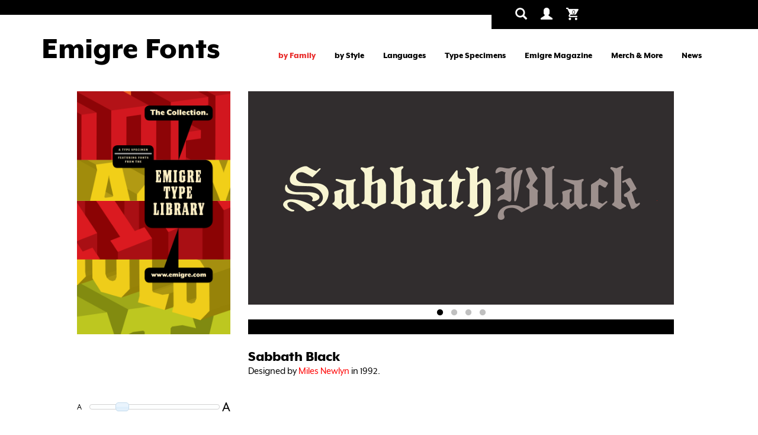

--- FILE ---
content_type: text/html; charset=UTF-8
request_url: https://www.emigre.com/Fonts/Sabbath-Black
body_size: 14603
content:

<!DOCTYPE html>

<!--[if IE 8]> <html lang="en" class="ie8"> <![endif]-->
<!--[if IE 9]> <html lang="en" class="ie9"> <![endif]-->
<!--[if !IE]><!--> <html lang="en"> <!--<![endif]-->
<head>
	<title>Emigre: Sabbath Black Font Family</title>

	<!-- Meta -->
	<meta charset="utf-8">
	<meta name="viewport" content="width=device-width, initial-scale=1.0">
	<meta name="description" content="Designed by Miles Newlyn in 1992. ">
	<meta name="author" content="">


	<base href="https://www.emigre.com/">
	



	<!-- CSS Global Compulsory -->
	<link rel="stylesheet" href="/assets/plugins/bootstrap/css/bootstrap.css">
	<link rel="stylesheet" href="/assets/css/style.css">

	<!-- CSS Header and Footer -->
	<link rel="stylesheet" href="/assets/css/headers/header-default.css">
	<link rel="stylesheet" href="/assets/css/footers/footer-v1.css">

	<!-- CSS Implementing Plugins -->
	<link rel="stylesheet" href="/assets/plugins/animate.css">
	<link rel="stylesheet" href="/assets/plugins/line-icons/line-icons.css">
	<link rel="stylesheet" href="/assets/plugins/font-awesome/css/font-awesome.min.css">
	<link rel="stylesheet" href="/assets/plugins/ladda-buttons/css/custom-lada-btn.css">
	<link rel="stylesheet" href="/assets/plugins/hover-effects/css/custom-hover-effects.css">
	<link rel="stylesheet" href="/assets/plugins/sky-forms-pro/skyforms/css/sky-forms.css">
	<link rel="stylesheet" href="/assets/plugins/sky-forms-pro/skyforms/custom/custom-sky-forms.css">
	<link rel="stylesheet" href="/assets/css/jquery/smoothness/jquery-ui.css">
	<!-- 	CSS Theme -->	
    <link rel="stylesheet" href="/assets/css/theme-colors/default.css" id="style_color">
	<link rel="stylesheet" href="/assets/css/theme-skins/dark.css">

	<!-- CSS Customization -->
	<link rel="stylesheet" href="/assets/css/custom.css">
	<link rel="stylesheet" href="/assets/css/cust/e/WKVaSDP-54e50c1b286b2-AxJPgGPoVlFA-2b5DV-03.css">
	

	<!-- CSS OT Web font Feature -->
	<link rel="stylesheet" href="/assets/css/webfontfeatures.css">

	<!-- Typeahead jquery css -->
	<link rel="stylesheet" href="/assets/js/jquery-ui/jquery-ui.css">
	
	<!-- Slick Slicker css -->
	<link rel="stylesheet" href="/assets/css/slick.css">
	<link rel="stylesheet" href="/assets/css/slick-theme.css">

	<!-- lazy load css -->
	<link rel="stylesheet" href="/assets/css/pages/portfolio-v1.css">

	<!-- Favicon -->
	<link rel="apple-touch-icon" sizes="180x180" href="/apple-touch-icon.png">
	<link rel="apple-touch-icon" sizes="120x120" href="/apple-touch-icon-120x120-precomposed.png">
	<link rel="icon" type="image/png" sizes="32x32" href="/favicon-32x32.png">
	<link rel="icon" type="image/png" sizes="16x16" href="/favicon-16x16.png">
	<link rel="manifest" href="/site.webmanifest">
	<meta name="msapplication-TileColor" content="#603cba">
	<meta name="theme-color" content="#ffffff">


  <!-- Global site tag (gtag.js) - Google Analytics -->
  <script async src="https://www.googletagmanager.com/gtag/js?id=G-M097YQ963Y"></script>
  <script>
    window.dataLayer = window.dataLayer || [];
    function gtag(){dataLayer.push(arguments);}
    gtag('js', new Date());

    gtag('config', 'G-M097YQ963Y');
  </script>

  
	<link rel="stylesheet" type="text/css" href="/assets/css/session/Xqtk39ICFHTd-hKZNBbVirwKq-5lNW6QLpx9JA.css"  /><link rel="stylesheet" type="text/css" href="/assets/css/session/Yhl5i0EDRFpS-cf9k90ZbVbmM-BjFzR6bWisTL.css"  />

</head>

<body class="header-fixed" id="nav-page" data-pagename="ByFamily">
	<div class="wrapper">

			






<!--=== Header ===-->
		<div class="header hidden-print">

			<div class="topblackbar">
					
			</div>

		
				<div class="blacknavbar">
					<div id="navbar" class="topbar pull-left">
			          <ul class="loginbar">
			          	
			          	<li><a data-toggle="modal" data-target="#searchModal" href="#" id="search" alt="Search"><span class="glyphicon glyphicon-search"></span></a></li>
			            <li><a href="/MyAccount" alt="My Account"><span class="glyphicon glyphicon-user"></span></a></li>
											
															<li><a href="/Cart" alt="Shopping Cart"><img class="custom-cart-icon" src="/assets/img/WhiteShoppingCart.png" height="22px" alt="shopping cart"><span class="cart-count-top-bar cart-count">0</span></a></li>

															<li><!-- Toggle get grouped for better mobile display -->
																<button type="button" class="navbar-toggle" data-toggle="collapse" data-target=".navbar-responsive-collapse">
																	<span class="sr-only">Toggle navigation</span>
																	<span class="fa fa-bars"></span>
																</button>
															</li>
			          </ul>
			        </div>
				</div>
					

<nav class="navbar navbar-emigre ">

      <div class="container">
      	
	        <div id="navbar" class="topbar">
	          <ul class="loginbar">
	          	<li><a class="logo-tiny" target="_self" id="logo" href="/"><strong>Emigre</strong></a></li>
	          	<li><a data-toggle="modal" data-target="#searchModal" href="#" id="search" alt="Search"><span class="glyphicon glyphicon-search"></span></a></li>
	            <li><a href="/MyAccount" alt="My Account"><span class="glyphicon glyphicon-user"></span></a></li>
									
													<li><a href="Cart" alt="Shopping Cart"><img class="custom-cart-icon" src="/assets/img/WhiteShoppingCart.png" height="22px" alt="shopping cart"><span class="cart-count-top-bar cart-count">0</span></a></li>

													<li><!-- Toggle get grouped for better mobile display -->
														<button type="button" class="navbar-toggle" data-toggle="collapse" data-target=".navbar-responsive-collapse">
															<span class="sr-only">Toggle navigation</span>
															<span class="fa fa-bars"></span>
														</button>
													</li>
	          </ul>
	        </div>
	    
    </div>
</nav>
				
			

				<!-- End Toggle -->
			
				<!-- Logo2 -->

				<!-- Topbar -->
				<!-- End Topbar -->


		
		
			

			<!-- Collect the nav links, forms, and other content for toggling -->

			<div class="collapse navbar-collapse mega-menu navbar-responsive-collapse">
				<div class="container padding-top-25">
					<span class="logo-collaps">
						<a target="_self" id="logo" class="logo" href="/">Emigre Fonts</a>
					</span>
					<ul class="nav navbar-nav ">

						
					<!-- Fonts -->
						<li class="dropdown" id="ByFamily">
							<a href="javascript:void(0);" class="dropdown-toggle" data-toggle="dropdown">
								by Family
							</a>
							<ul class="long-dropdown dropdown-menu">

								
								<li><a target="_self" href="/ByStyle/All">Show All</a></li><li><a target="_self" href="/Fonts/Alda">Alda</a></li><li><a target="_self" href="/Fonts/Arbitrary">Arbitrary</a></li><li><a target="_self" href="/Fonts/Backspacer">Backspacer</a></li><li><a target="_self" href="/Fonts/Base-9-and-12">Base 9 &amp; 12</a></li><li><a target="_self" href="/Fonts/Base-900">Base 900</a></li><li><a target="_self" href="/Fonts/Base-Monospace">Base Monospace</a></li><li><a target="_self" href="/Fonts/Big-Cheese">Big Cheese</a></li><li><a target="_self" href="/Fonts/Blockhead-Alphabet">Blockhead Alphabet</a></li><li><a target="_self" href="/Fonts/Blockhead-Illustrations">Blockhead Illustrations</a></li><li><a target="_self" href="/Fonts/Brothers">Brothers</a></li><li><a target="_self" href="/Fonts/Cardea">Cardea</a></li><li><a target="_self" href="/Fonts/Cholla">Cholla</a></li><li><a target="_self" href="/Fonts/Chowdown">Chowdown</a></li><li><a target="_self" href="/Fonts/Citizen">Citizen</a></li><li><a target="_self" href="/Fonts/Council">Council</a></li><li><a target="_self" href="/Fonts/Crackly">Crackly</a></li><li><a target="_self" href="/Fonts/Dalliance">Dalliance</a></li><li><a target="_self" href="/Fonts/Dead-History">Dead History</a></li><li><a target="_self" href="/Fonts/Democratica">Democratica</a></li><li><a target="_self" href="/Fonts/Dogma">Dogma</a></li><li><a target="_self" href="/Fonts/Eidetic-Neo">Eidetic Neo</a></li><li><a target="_self" href="/Fonts/Elektrix">Elektrix</a></li><li><a target="_self" href="/Fonts/Exocet">Exocet</a></li><li><a target="_self" href="/Fonts/Fairplex">Fairplex</a></li><li><a target="_self" href="/Fonts/FellaParts">FellaParts</a></li><li><a target="_self" href="/Fonts/Filosofia">Filosofia</a></li><li><a target="_self" href="/Fonts/Filosofia-Parma">Filosofia Parma</a></li><li><a target="_self" href="/Fonts/Hypnopaedia">Hypnopaedia</a></li><li><a target="_self" href="/Fonts/Journal">Journal</a></li><li><a target="_self" href="/Fonts/Keedy">Keedy</a></li><li><a target="_self" href="/Fonts/Littlebit">Littlebit</a></li><li><a target="_self" href="/Fonts/Lo-Res">Lo-Res</a></li><li><a target="_self" href="/Fonts/Lo-Res-Monospaced">Lo-Res Monospaced</a></li><li><a target="_self" href="/Fonts/Lo-Res-Outlined">Lo-Res Outlined</a></li><li><a target="_self" href="/Fonts/Los-Feliz">Los Feliz</a></li><li><a target="_self" href="/Fonts/Lunatix">Lunatix</a></li><li><a target="_self" href="/Fonts/Malaga">Malaga</a></li><li><a target="_self" href="/Fonts/Mason">Mason</a></li><li><a target="_self" href="/Fonts/Matrix-II">Matrix II</a></li><li><a target="_self" href="/Fonts/Missionary">Missionary</a></li><li><a target="_self" href="/Fonts/Modula">Modula</a></li><li><a target="_self" href="/Fonts/Modula-Round-and-Ribbed">Modula Round &amp; Ribbed</a></li><li><a target="_self" href="/Fonts/Modulator">Modulator</a></li><li><a target="_self" href="/Fonts/Motion">Motion</a></li><li><a target="_self" href="/Fonts/Mr-Eaves-Sans-and-Modern">Mr Eaves Sans &amp; Modern</a></li><li><a target="_self" href="/Fonts/Mr-Eaves-XL-Sans-and-Modern">Mr Eaves XL Sans, Modern &amp; Narrow</a></li><li><a target="_self" href="/Fonts/Mrs-Eaves">Mrs Eaves</a></li><li><a target="_self" href="/Fonts/Mrs-Eaves-XL-Serif-and-Narrow">Mrs Eaves XL Serif &amp; Narrow</a></li><li><a target="_self" href="/Fonts/Narly">Narly</a></li><li><a target="_self" href="/Fonts/NotCaslon">NotCaslon</a></li><li><a target="_self" href="/Fonts/Oblong">Oblong</a></li><li><a target="_self" href="/Fonts/Ottomat">Ottomat</a></li><li><a target="_self" href="/Fonts/OutWest">OutWest</a></li><li><a target="_self" href="/Fonts/Platelet">Platelet</a></li><li><a target="_self" href="/Fonts/Poppi">Poppi</a></li><li><a target="_self" href="/Fonts/Priori">Priori</a></li><li><a target="_self" href="/Fonts/Priori-Acute">Priori Acute</a></li><li><a target="_self" href="/Fonts/Program">Program</a></li><li><a target="_self" href="/Fonts/Puzzler">Puzzler</a></li><li><a target="_self" href="/Fonts/Remedy">Remedy</a></li><li><a target="_self" href="/Fonts/Sabbath-Black">Sabbath Black</a></li><li><a target="_self" href="/Fonts/Senator">Senator</a></li><li><a target="_self" href="/Fonts/Soda-Script">Soda Script</a></li><li><a target="_self" href="/Fonts/Solex">Solex</a></li><li><a target="_self" href="/Fonts/Suburban">Suburban</a></li><li><a target="_self" href="/Fonts/Tangly">Tangly</a></li><li><a target="_self" href="/Fonts/Tarzana">Tarzana</a></li><li><a target="_self" href="/Fonts/Template-Gothic">Template Gothic</a></li><li><a target="_self" href="/Fonts/The-Apollo-Program-Font-Set">The Apollo Program Font Set</a></li><li><a target="_self" href="/Fonts/Thingbat">Thingbat</a></li><li><a target="_self" href="/Fonts/Totally-Gothic-and-Totally-Glyphic">Totally Gothic &amp; Totally Glyphic</a></li><li><a target="_self" href="/Fonts/Tribute">Tribute</a></li><li><a target="_self" href="/Fonts/Triplex">Triplex</a></li><li><a target="_self" href="/Fonts/Triplex-Italic">Triplex Italic</a></li><li><a target="_self" href="/Fonts/Variex">Variex</a></li><li><a target="_self" href="/Fonts/Vendetta">Vendetta</a></li><li><a target="_self" href="/Fonts/Vista-Sans">Vista Sans</a></li><li><a target="_self" href="/Fonts/Vista-Sans-Narrow">Vista Sans Narrow</a></li><li><a target="_self" href="/Fonts/Vista-Slab">Vista Slab</a></li><li><a target="_self" href="/Fonts/Whirligig">Whirligig</a></li><li><a target="_self" href="/Fonts/ZeitGuys">ZeitGuys</a></li>
							</ul>
						</li>


						<!-- By Design -->
						<li class="dropdown" id="ByStyle">
							<a href="javascript:void(0);" class="dropdown-toggle" data-toggle="dropdown">
								by Style
							</a>
							<ul class="dropdown-menu">
								<li><a target="_self" href="/ByStyle/Serif">Serif</a></li>
								<li><a target="_self" href="/ByStyle/SansSerif">Sans Serif</a></li>
								<li><a target="_self" href="/ByStyle/Display">Display</a></li>
								<li><a target="_self" href="/ByStyle/Picture">Picture &amp; Pattern</a></li>
								<li><a target="_self" href="/ByStyle/RecentReleases">Recent Releases</a></li>
								<li><a target="_self" href="/ByStyle/BestSellers">Best Sellers</a></li>
								<li><a target="_self" href="/ByStyle/Variable">Variable</a></li>

							</ul>
						</li>
						<!-- End By Style -->

						<!-- Top Sellers -->
						<li class="dropdown" id="Languages">
							<a href="javascript:void(0);" class="dropdown-toggle" data-toggle="dropdown">
								Languages
							</a>
							<ul class="dropdown-menu">
								<li><a target="_self" href="/ByStyle/Latin">Latin</a></li>
								<li><a target="_self" href="/ByStyle/CentralEuropean">Central European</a></li>
								<li><a target="_self" href="/ByStyle/Cyrillic">Cyrillic</a></li>
								<li><a target="_self" href="/ByStyle/Greek">Greek</a></li>
								<li><a target="_self" href="/ByStyle/Vietnamese">Vietnamese</a></li>

							</ul>

						</li>
						<!-- End Top Sellers -->

						<!-- Type Specimens -->
						
					<!-- Magazine -->
						<li class="dropdown" id="TypeSpecimens">
							<a href="javascript:void(0);" class="dropdown-toggle" data-toggle="dropdown">
								Type Specimens
							</a>
							<ul class="long-dropdown extra-wide-dropdown dropdown-menu">
								<li><a target="_self" href="/TypeSpecimens">Show All</a></li>
				<li><a target="_self" href="/TypeSpecimens">Email List</a></li>
				<li><a target="_self" href="/TypeSpecimens#FreeCatalog">Free Catalog <span class="pull-right line-printed-badge"><span class="label-emigre rounded-2x label-black">Printed Version</span></span></a></li>
				<li><a target="_self" href="/TypeSpecimens#TypeSpecimenSet">Type Specimen Set <span class="pull-right line-printed-badge"><span class="label-emigre rounded-2x label-black">Printed Version</span></span></a></li>
				<li><a target="_self" href="/TypeSpecimens#TypeSpecimenBook">Type Specimen Book <span class="pull-right line-printed-badge"><span class="label-emigre rounded-2x label-black">Printed Version</span></span></a></li><li><a target="_self" href="/TypeSpecimens/Alda">Alda<span class="pull-right"><span class="label-emigre rounded-2x label-black">Printed Version</span>&nbsp;&nbsp;<span class="label-emigre rounded-2x label-red">PDF</span> </span></a></li><li><a target="_self" href="/TypeSpecimens/Apollo-Program">Apollo Program<span class="pull-right">&nbsp;&nbsp;<span class="label-emigre rounded-2x label-red">PDF</span> </span></a></li><li><a target="_self" href="/TypeSpecimens/Base-900">Base 900<span class="pull-right">&nbsp;&nbsp;<span class="label-emigre rounded-2x label-red">PDF</span> </span></a></li><li><a target="_self" href="/TypeSpecimens/Base-Monospace">Base Monospace<span class="pull-right">&nbsp;&nbsp;<span class="label-emigre rounded-2x label-red">PDF</span> </span></a></li><li><a target="_self" href="/TypeSpecimens/Brothers-Council">Brothers/Council<span class="pull-right">&nbsp;&nbsp;<span class="label-emigre rounded-2x label-red">PDF</span> </span></a></li><li><a target="_self" href="/TypeSpecimens/Cardea">Cardea<span class="pull-right"><span class="label-emigre rounded-2x label-black">Printed Version</span>&nbsp;&nbsp;<span class="label-emigre rounded-2x label-red">PDF</span> </span></a></li><li><a target="_self" href="/TypeSpecimens/Cholla">Cholla<span class="pull-right">&nbsp;&nbsp;<span class="label-emigre rounded-2x label-red">PDF</span> </span></a></li><li><a target="_self" href="/TypeSpecimens/Chowdown">Chowdown<span class="pull-right"><span class="label-emigre rounded-2x label-black">Printed Version</span>&nbsp;&nbsp;<span class="label-emigre rounded-2x label-red">PDF</span> </span></a></li><li><a target="_self" href="/TypeSpecimens/Crackly">Crackly<span class="pull-right"><span class="label-emigre rounded-2x label-black">Printed Version</span>&nbsp;&nbsp;<span class="label-emigre rounded-2x label-red">PDF</span> </span></a></li><li><a target="_self" href="/TypeSpecimens/Dalliance">Dalliance<span class="pull-right">&nbsp;&nbsp;<span class="label-emigre rounded-2x label-red">PDF</span> </span></a></li><li><a target="_self" href="/TypeSpecimens/Departures">Departures<span class="pull-right">&nbsp;&nbsp;<span class="label-emigre rounded-2x label-red">PDF</span> </span></a></li><li><a target="_self" href="/TypeSpecimens/Digital-Fonts">Digital Fonts<span class="pull-right">&nbsp;&nbsp;<span class="label-emigre rounded-2x label-red">PDF</span> </span></a></li><li><a target="_self" href="/TypeSpecimens/EideticNeo">Eidetic Neo<span class="pull-right">&nbsp;&nbsp;<span class="label-emigre rounded-2x label-red">PDF</span> </span></a></li><li><a target="_self" href="/TypeSpecimens/Fairplex">Fairplex<span class="pull-right">&nbsp;&nbsp;<span class="label-emigre rounded-2x label-red">PDF</span> </span></a></li><li><a target="_self" href="/TypeSpecimens/Filosofia">Filosofia<span class="pull-right"><span class="label-emigre rounded-2x label-black">Printed Version</span>&nbsp;&nbsp;<span class="label-emigre rounded-2x label-red">PDF</span> </span></a></li><li><a target="_self" href="/TypeSpecimens/FourLetterWords">Four Letter Words<span class="pull-right"><span class="label-emigre rounded-2x label-black">Printed Version</span>&nbsp;&nbsp;<span class="label-emigre rounded-2x label-red">PDF</span> </span></a></li><li><a target="_self" href="/TypeSpecimens/Grody-To-The-Max">Grody To The Max<span class="pull-right"><span class="label-emigre rounded-2x label-black">Printed Version</span>&nbsp;&nbsp;<span class="label-emigre rounded-2x label-red">PDF</span> </span></a></li><li><a target="_self" href="/TypeSpecimens/Historia">Historia<span class="pull-right"><span class="label-emigre rounded-2x label-black">Printed Version</span>&nbsp;&nbsp;<span class="label-emigre rounded-2x label-red">PDF</span> </span></a></li><li><a target="_self" href="/TypeSpecimens/Hypnopaedia">Hypnopaedia<span class="pull-right">&nbsp;&nbsp;<span class="label-emigre rounded-2x label-red">PDF</span> </span></a></li><li><a target="_self" href="/TypeSpecimens/Inflection-Point">Inflection Point<span class="pull-right"><span class="label-emigre rounded-2x label-black">Printed Version</span>&nbsp;&nbsp;<span class="label-emigre rounded-2x label-red">PDF</span> </span></a></li><li><a target="_self" href="/TypeSpecimens/Keedy">Keedy<span class="pull-right">&nbsp;&nbsp;<span class="label-emigre rounded-2x label-red">PDF</span> </span></a></li><li><a target="_self" href="/TypeSpecimens/Little-Book-of-Love-Letters">Little Book of Love Letters<span class="pull-right"> </span></a></li><li><a target="_self" href="/TypeSpecimens/Littlebit">Littlebit<span class="pull-right"><span class="label-emigre rounded-2x label-black">Printed Version</span>&nbsp;&nbsp;<span class="label-emigre rounded-2x label-red">PDF</span> </span></a></li><li><a target="_self" href="/TypeSpecimens/Lo-Res">Lo-Res<span class="pull-right">&nbsp;&nbsp;<span class="label-emigre rounded-2x label-red">PDF</span> </span></a></li><li><a target="_self" href="/TypeSpecimens/LoResMonospaced">Lo-Res Monospaced<span class="pull-right"><span class="label-emigre rounded-2x label-black">Printed Version</span>&nbsp;&nbsp;<span class="label-emigre rounded-2x label-red">PDF</span> </span></a></li><li><a target="_self" href="/TypeSpecimens/Lo-Res-Outlined">Lo-Res Outlined<span class="pull-right"><span class="label-emigre rounded-2x label-black">Printed Version</span>&nbsp;&nbsp;<span class="label-emigre rounded-2x label-red">PDF</span> </span></a></li><li><a target="_self" href="/TypeSpecimens/Los-Feliz">Los Feliz<span class="pull-right">&nbsp;&nbsp;<span class="label-emigre rounded-2x label-red">PDF</span> </span></a></li><li><a target="_self" href="/TypeSpecimens/Malaga">Malaga<span class="pull-right"><span class="label-emigre rounded-2x label-black">Printed Version</span>&nbsp;&nbsp;<span class="label-emigre rounded-2x label-red">PDF</span> </span></a></li><li><a target="_self" href="/TypeSpecimens/Matrix-II">Matrix II<span class="pull-right"><span class="label-emigre rounded-2x label-black">Printed Version</span>&nbsp;&nbsp;<span class="label-emigre rounded-2x label-red">PDF</span> </span></a></li><li><a target="_self" href="/TypeSpecimens/Modulator">Modulator<span class="pull-right">&nbsp;&nbsp;<span class="label-emigre rounded-2x label-red">PDF</span> </span></a></li><li><a target="_self" href="/TypeSpecimens/Mr-Eaves">Mr Eaves<span class="pull-right"><span class="label-emigre rounded-2x label-black">Printed Version</span>&nbsp;&nbsp;<span class="label-emigre rounded-2x label-red">PDF</span> </span></a></li><li><a target="_self" href="/TypeSpecimens/Mr-Eaves-XL-Narrow">Mr Eaves XL Narrow<span class="pull-right"><span class="label-emigre rounded-2x label-black">Printed Version</span>&nbsp;&nbsp;<span class="label-emigre rounded-2x label-red">PDF</span> </span></a></li><li><a target="_self" href="/TypeSpecimens/Mrs-Eaves-Mrs-Eaves-XL">Mrs Eaves &amp; Mrs Eaves XL<span class="pull-right"><span class="label-emigre rounded-2x label-black">Printed Version</span>&nbsp;&nbsp;<span class="label-emigre rounded-2x label-red">PDF</span> </span></a></li><li><a target="_self" href="/TypeSpecimens/Mrs-Eaves-Classic">Mrs Eaves Classic<span class="pull-right">&nbsp;&nbsp;<span class="label-emigre rounded-2x label-red">PDF</span> </span></a></li><li><a target="_self" href="/TypeSpecimens/Narly">Narly<span class="pull-right">&nbsp;&nbsp;<span class="label-emigre rounded-2x label-red">PDF</span> </span></a></li><li><a target="_self" href="/TypeSpecimens/Nine-Literary-Types">Nine Literary Types<span class="pull-right"><span class="label-emigre rounded-2x label-black">Printed Version</span>&nbsp;&nbsp;<span class="label-emigre rounded-2x label-red">PDF</span> </span></a></li><li><a target="_self" href="/TypeSpecimens/Not-Your-Garden-Variety">Not Your Garden Variety<span class="pull-right">&nbsp;&nbsp;<span class="label-emigre rounded-2x label-red">PDF</span> </span></a></li><li><a target="_self" href="/TypeSpecimens/NotCaslon">NotCaslon<span class="pull-right">&nbsp;&nbsp;<span class="label-emigre rounded-2x label-red">PDF</span> </span></a></li><li><a target="_self" href="/TypeSpecimens/Platelet">Platelet<span class="pull-right">&nbsp;&nbsp;<span class="label-emigre rounded-2x label-red">PDF</span> </span></a></li><li><a target="_self" href="/TypeSpecimens/Poppi">Poppi<span class="pull-right">&nbsp;&nbsp;<span class="label-emigre rounded-2x label-red">PDF</span> </span></a></li><li><a target="_self" href="/TypeSpecimens/Program">Program<span class="pull-right">&nbsp;&nbsp;<span class="label-emigre rounded-2x label-red">PDF</span> </span></a></li><li><a target="_self" href="/TypeSpecimens/Puzzler">Puzzler<span class="pull-right"><span class="label-emigre rounded-2x label-black">Printed Version</span>&nbsp;&nbsp;<span class="label-emigre rounded-2x label-red">PDF</span> </span></a></li><li><a target="_self" href="/TypeSpecimens/Solex">Solex<span class="pull-right">&nbsp;&nbsp;<span class="label-emigre rounded-2x label-red">PDF</span> </span></a></li><li><a target="_self" href="/TypeSpecimens/Tally">Tally<span class="pull-right"><span class="label-emigre rounded-2x label-black">Printed Version</span>&nbsp;&nbsp;<span class="label-emigre rounded-2x label-red">PDF</span> </span></a></li><li><a target="_self" href="/TypeSpecimens/Tangly">Tangly<span class="pull-right"><span class="label-emigre rounded-2x label-black">Printed Version</span>&nbsp;&nbsp;<span class="label-emigre rounded-2x label-red">PDF</span> </span></a></li><li><a target="_self" href="/TypeSpecimens/The-Collection">The Collection<span class="pull-right">&nbsp;&nbsp;<span class="label-emigre rounded-2x label-red">PDF</span> </span></a></li><li><a target="_self" href="/TypeSpecimens/Tribute">Tribute<span class="pull-right">&nbsp;&nbsp;<span class="label-emigre rounded-2x label-red">PDF</span> </span></a></li><li><a target="_self" href="/TypeSpecimens/Type-Sampler">Type Sampler<span class="pull-right"><span class="label-emigre rounded-2x label-black">Printed Version</span>&nbsp;&nbsp;<span class="label-emigre rounded-2x label-red">PDF</span> </span></a></li><li><a target="_self" href="/TypeSpecimens/Vendetta">Vendetta<span class="pull-right">&nbsp;&nbsp;<span class="label-emigre rounded-2x label-red">PDF</span> </span></a></li><li><a target="_self" href="/TypeSpecimens/Vista">Vista<span class="pull-right">&nbsp;&nbsp;<span class="label-emigre rounded-2x label-red">PDF</span> </span></a></li><li><a target="_self" href="/TypeSpecimens/Vista-Sans-Narrow-Slab">Vista Sans Narrow Slab<span class="pull-right">&nbsp;&nbsp;<span class="label-emigre rounded-2x label-red">PDF</span> </span></a></li><li><a target="_self" href="/TypeSpecimens/Whatever">Whatever<span class="pull-right"><span class="label-emigre rounded-2x label-black">Printed Version</span>&nbsp;&nbsp;<span class="label-emigre rounded-2x label-red">PDF</span> </span></a></li><li><a target="_self" href="/TypeSpecimens/Whirligig">Whirligig<span class="pull-right">&nbsp;&nbsp;<span class="label-emigre rounded-2x label-red">PDF</span> </span></a></li><li><a target="_self" href="/TypeSpecimens/Zeitguys">Zeitguys<span class="pull-right">&nbsp;&nbsp;<span class="label-emigre rounded-2x label-red">PDF</span> </span></a></li>
							</ul>
						</li>						<!-- End Type Specimens -->


						<!-- Magazine -->

						
					<!-- Magazine -->
						<li class="dropdown" id="Magazine">
							<a href="javascript:void(0);" class="dropdown-toggle" data-toggle="dropdown">
								Emigre Magazine
							</a>
							<ul class="long-dropdown dropdown-menu">
								<li><a target="_self" href="/Magazine">Show All</a></li><li><a target="_self" href="/Magazine/1">Issue 1  <span class="pull-right"></span></a></li><li><a target="_self" href="/Magazine/2">Issue 2  <span class="pull-right"></span></a></li><li><a target="_self" href="/Magazine/3">Issue 3  <span class="pull-right"></span></a></li><li><a target="_self" href="/Magazine/4">Issue 4  <span class="pull-right"></span></a></li><li><a target="_self" href="/Magazine/5">Issue 5  <span class="pull-right"></span></a></li><li><a target="_self" href="/Magazine/6">Issue 6  <span class="pull-right"></span></a></li><li><a target="_self" href="/Magazine/7">Issue 7  <span class="pull-right"></span></a></li><li><a target="_self" href="/Magazine/8">Issue 8  <span class="pull-right"></span></a></li><li><a target="_self" href="/Magazine/9">Issue 9  <span class="pull-right"></span></a></li><li><a target="_self" href="/Magazine/10">Issue 10  <span class="pull-right"></span></a></li><li><a target="_self" href="/Magazine/11">Issue 11  <span class="pull-right"></span></a></li><li><a target="_self" href="/Magazine/12">Issue 12  <span class="pull-right"></span></a></li><li><a target="_self" href="/Magazine/13">Issue 13  <span class="pull-right"></span></a></li><li><a target="_self" href="/Magazine/14">Issue 14  <span class="pull-right"></span></a></li><li><a target="_self" href="/Magazine/15">Issue 15  <span class="pull-right"></span></a></li><li><a target="_self" href="/Magazine/16">Issue 16  <span class="pull-right"></span></a></li><li><a target="_self" href="/Magazine/17">Issue 17  <span class="pull-right"></span></a></li><li><a target="_self" href="/Magazine/18">Issue 18  <span class="pull-right"></span></a></li><li><a target="_self" href="/Magazine/19">Issue 19  <span class="pull-right"></span></a></li><li><a target="_self" href="/Magazine/20">Issue 20  <span class="pull-right"></span></a></li><li><a target="_self" href="/Magazine/21">Issue 21  <span class="pull-right"></span></a></li><li><a target="_self" href="/Magazine/22">Issue 22  <span class="pull-right"></span></a></li><li><a target="_self" href="/Magazine/23">Issue 23  <span class="pull-right"></span></a></li><li><a target="_self" href="/Magazine/24">Issue 24  <span class="pull-right"></span></a></li><li><a target="_self" href="/Magazine/25">Issue 25  <span class="pull-right"></span></a></li><li><a target="_self" href="/Magazine/26">Issue 26  <span class="pull-right"></span></a></li><li><a target="_self" href="/Magazine/27">Issue 27  <span class="pull-right"></span></a></li><li><a target="_self" href="/Magazine/28">Issue 28  <span class="pull-right"></span></a></li><li><a target="_self" href="/Magazine/29">Issue 29  <span class="pull-right"></span></a></li><li><a target="_self" href="/Magazine/30">Issue 30  <span class="pull-right"></span></a></li><li><a target="_self" href="/Magazine/31">Issue 31  <span class="pull-right"></span></a></li><li><a target="_self" href="/Magazine/32">Issue 32  <span class="pull-right"></span></a></li><li><a target="_self" href="/Magazine/33">Issue 33  <span class="pull-right"></span></a></li><li><a target="_self" href="/Magazine/34">Issue 34  <span class="pull-right"></span></a></li><li><a target="_self" href="/Magazine/35">Issue 35  <span class="pull-right"></span></a></li><li><a target="_self" href="/Magazine/36">Issue 36  <span class="pull-right"></span></a></li><li><a target="_self" href="/Magazine/37">Issue 37  <span class="pull-right"></span></a></li><li><a target="_self" href="/Magazine/38">Issue 38  <span class="pull-right"></span></a></li><li><a target="_self" href="/Magazine/39">Issue 39  <span class="pull-right"></span></a></li><li><a target="_self" href="/Magazine/40">Issue 40  <span class="pull-right"></span></a></li><li><a target="_self" href="/Magazine/41">Issue 41  <span class="pull-right"></span></a></li><li><a target="_self" href="/Magazine/42">Issue 42  <span class="pull-right"></span></a></li><li><a target="_self" href="/Magazine/43">Issue 43  <span class="pull-right"></span></a></li><li><a target="_self" href="/Magazine/44">Issue 44  <span class="pull-right"></span></a></li><li><a target="_self" href="/Magazine/45">Issue 45  <span class="pull-right"></span></a></li><li><a target="_self" href="/Magazine/46">Issue 46  <span class="pull-right"></span></a></li><li><a target="_self" href="/Magazine/47">Issue 47  <span class="pull-right"></span></a></li><li><a target="_self" href="/Magazine/48">Issue 48  <span class="pull-right"></span></a></li><li><a target="_self" href="/Magazine/49">Issue 49  <span class="pull-right"></span></a></li><li><a target="_self" href="/Magazine/50">Issue 50  <span class="pull-right"></span></a></li><li><a target="_self" href="/Magazine/51">Issue 51  <span class="pull-right"></span></a></li><li><a target="_self" href="/Magazine/52">Issue 52  <span class="pull-right"></span></a></li><li><a target="_self" href="/Magazine/53">Issue 53  <span class="pull-right"></span></a></li><li><a target="_self" href="/Magazine/54">Issue 54  <span class="pull-right"></span></a></li><li><a target="_self" href="/Magazine/55">Issue 55  <span class="pull-right"></span></a></li><li><a target="_self" href="/Magazine/56">Issue 56  <span class="pull-right"></span></a></li><li><a target="_self" href="/Magazine/57">Issue 57  <span class="pull-right"></span></a></li><li><a target="_self" href="/Magazine/58">Issue 58  <span class="pull-right"></span></a></li><li><a target="_self" href="/Magazine/59">Issue 59  <span class="pull-right"></span></a></li><li><a target="_self" href="/Magazine/60">Issue 60  <span class="pull-right"></span></a></li><li><a target="_self" href="/Magazine/61">Issue 61  <span class="pull-right"></span></a></li><li><a target="_self" href="/Magazine/62">Issue 62  <span class="pull-right"></span></a></li><li><a target="_self" href="/Magazine/63">Issue 63  <span class="pull-right"></span></a></li><li><a target="_self" href="/Magazine/64">Issue 64<span class="pull-right"><span class="label-emigre rounded-2x label-red">PDF</span></span>  <span class="pull-right"></span></a></li><li><a target="_self" href="/Magazine/65">Issue 65<span class="pull-right"><span class="label-emigre rounded-2x label-red">PDF</span></span>  <span class="pull-right"></span></a></li><li><a target="_self" href="/Magazine/66">Issue 66<span class="pull-right"><span class="label-emigre rounded-2x label-red">PDF</span></span>  <span class="pull-right"></span></a></li><li><a target="_self" href="/Magazine/67">Issue 67<span class="pull-right"><span class="label-emigre rounded-2x label-red">PDF</span></span>  <span class="pull-right"></span></a></li><li><a target="_self" href="/Magazine/68">Issue 68<span class="pull-right"><span class="label-emigre rounded-2x label-red">PDF</span></span>  <span class="pull-right"></span></a></li><li><a target="_self" href="/Magazine/69">Issue 69<span class="pull-right"><span class="label-emigre rounded-2x label-red">PDF</span></span>  <span class="pull-right"></span></a></li><li><a target="_self" href="/BooksCds/Emigre70">Issue 70 (book) <span class="pull-right"><span class="label-emigre rounded-2x label-red">PDF</span></span>  <span class="pull-right"></span></a></li>
							</ul>
						</li>
						<!-- End Magazine -->

						
						<!-- Spinoff Projects -->
						<li class="dropdown" id="Spinoff">
							
							<a href="javascript:void(0);" class="dropdown-toggle" data-toggle="dropdown">
								Merch &amp; More
							</a>
							<ul class="dropdown-menu">
								
								<li><a target="_self" href="/BooksCds">Books, T-Shirts &amp; CDs</a></li>
								<li><a target="_self" href="/ArtObjects">Ceramics &amp; Fabrics</a></li>
								<li><a target="_self" href="/Collectables">Collectables</a></li>
								<li><a target="_self" href="/Emigre-Fonts-App">Emigre Fonts App</a></li>
								<li><a target="_self" href="/Essays">Essays &amp; Interviews</a></li>
								<li><a target="_self" href="/PastProjects">Past Projects</a></li>
								<li><a target="_self" href="/Prints">Prints by Rudy VanderLans</a></li>


							</ul>
							
						</li>
						<!-- End Spinoff Projects -->

						<!-- Type Specimens -->
						<li class="dropdown" id="News">
							<a target="_self" href="/News" >
								News
							</a>

						</li>
						<!-- End Type Specimens -->



					</ul>
				</div><!--/end container-->
			</div><!--/navbar-collapse-->
		</div>
		<!--=== End Header ===-->


		<!--=== Container Part ===-->
		<div class="container">
			<div class="content">
				<div class="gutters-family-tiles">


				<div class="row">
					<div class="col-sp-4 family-pdf-image hidden-xs hidden-sm ">
								

			    				<div class="view view-tenth">
									<img class="img-responsive" src="/assets/img/pdf/cover/TheCollection.png" alt="The Collection Font Specimen Catalog" title="The Collection Type Specimen Catalog" />
									
									<div class="mask">
										<h2 class="no-bottom-padding">The Collection</h2>
										<div class="catalog-small-sub-header">(Type Specimen)</div>
											<p class="pdf-sub-title"><a target="_blank" href="/PDF/TheCollection.pdf">Free PDF Download</a><br><a href="/TypeSpecimens/The-Collection">More info</a></p>
										
									</div>
									
								</div>
	
					</div>

					<div class="col-sm-12 col-sp-8">

						<!-- Font Slider -->
						<div class="slick-sliding">
							 <div><img class="full-width img-responsive" src="/assets/img/fonts/carousel/SabbathBlack0.png" alt="Sabbath Black Font Sample 0"></div><div><img class="full-width img-responsive" src="/assets/img/fonts/carousel/SabbathBlack1.png" alt="Sabbath Black Font Sample 1"></div><div><img class="full-width img-responsive" src="/assets/img/fonts/carousel/SabbathBlack2.png" alt="Sabbath Black Font Sample 2"></div><div><img class="full-width img-responsive" src="/assets/img/fonts/carousel/SabbathBlack3.png" alt="Sabbath Black Font Sample 3"></div>
						</div>
						<!-- End Font Slider -->



				
		

						<div class="fonts-black-bar hidden-xs hidden-sm"></div>
					</div>
				</div>



			
				<div class="row">
					
				
					
					<div class="col-sm-4 col-sp-4 hidden-xs hidden-sm">
					

					</div>

					<div class="col-sm-12 col-sp-8 ">
						<div class="headline"><h1>Sabbath Black</h1></div>
							<div  class="family-description">
								<p>Designed by <a href="Designer/MilesNewlyn">Miles Newlyn</a> in 1992. 																</p>

							</div>
							<div  class="family-description family-story">
															</div>
							
					</div>

				</div>


				<div class="row">
					<div class="col-sm-12">
						

						
							
						<div class="row">
							
							<div class="col-xs-12 col-sp-4">
								<br>
									<div class="slider-container">
									<span class="slider_small_char">A</span>
									<div id="font-size-slider"></div>
									<span class="slider_large_char">A</span>
							
									</div>
									<br>
							</div>
						</div>
							
					

						
				    			<div id="contain-display-header" class="tag-box tag-box-v2">
				    			<h2 id=SabbathBlackRegular class="family-title">Sabbath Black Regular $39.00</h2>
									<div contenteditable="true" spellcheck="false" class="fontdemo fontsizeslider typehere" id="style-6v3FFk9E-o0tTpJ4DnJ-zWWyf2">
										Type your customized text here…
									</div>
									<span id="desktop" class="font-icon">
										
										<span class="pull-right">
										<button  class="btn-u btn-u-xs rounded btn-u-dark characterSetButton" data-toggle="modal" data-target="#characterSetModal" data-familyid="118" data-id="218" data-invid="SFEMSABRGOT"  data-fontname="Sabbath Black Regular" type="button">Character Set</button>
										<button class="btn-u btn-u-xs rounded btn-u-dark webPreviewButton" data-toggle="modal" data-target="#webViewModal" data-webfont="6v3FFk9E-o0tTpJ4DnJ-zWWyf2" type="button">Type Tester</button>
													<button class="btn-u btn-u-xs rounded setmodallicense" data-toggle="modal" data-target="#myModal" data-invid="SFEMSABRGOT" data-anchor="SabbathBlackRegular" data-licensename="Sabbath Black Regular" data-baseprice="39.00" data-adobealert="1" type="button">Add to Cart</button> 
												</span>
									</span>
								</div>
								
				    			<div id="contain-display-header" class="tag-box tag-box-v2">
				    			<h2 id=SabbathBlackHeavy class="family-title">Sabbath Black Heavy $39.00</h2>
									<div contenteditable="true" spellcheck="false" class="fontdemo fontsizeslider typehere" id="style-lQ1dL6wX-nLsVY83USd-QBi5ZJ">
										Type your customized text here…
									</div>
									<span id="desktop" class="font-icon">
										
										<span class="pull-right">
										<button  class="btn-u btn-u-xs rounded btn-u-dark characterSetButton" data-toggle="modal" data-target="#characterSetModal" data-familyid="118" data-id="219" data-invid="SFEMSABHVOT"  data-fontname="Sabbath Black Heavy" type="button">Character Set</button>
										<button class="btn-u btn-u-xs rounded btn-u-dark webPreviewButton" data-toggle="modal" data-target="#webViewModal" data-webfont="lQ1dL6wX-nLsVY83USd-QBi5ZJ" type="button">Type Tester</button>
													<button class="btn-u btn-u-xs rounded setmodallicense" data-toggle="modal" data-target="#myModal" data-invid="SFEMSABHVOT" data-anchor="SabbathBlackHeavy" data-licensename="Sabbath Black Heavy" data-baseprice="39.00" data-adobealert="1" type="button">Add to Cart</button> 
												</span>
									</span>
								</div>
													
					
					

					<div class="tag-box tag-box-v2 tag-box-package">
    					<h2 id=SabbathBlackFail class="family-title">Sabbath Black Package $75.00</h2>
    					<div class="row ">
										<div class="col-lg-1 col-md-2 col-sm-2 col-xs-3">
											<div class="packagename" id="style-6v3FFk9E-o0tTpJ4DnJ-zWWyf2">
											<a href="/Fonts/Sabbath-Black#SabbathBlackRegular" data-toggle="tooltip" data-placement="bottom" title="Sabbath Black Regular">Aa</a>
											</div>
												
										</div>
										<div class="col-lg-1 col-md-2 col-sm-2 col-xs-3">
											<div class="packagename" id="style-lQ1dL6wX-nLsVY83USd-QBi5ZJ">
											<a href="/Fonts/Sabbath-Black#SabbathBlackHeavy" data-toggle="tooltip" data-placement="bottom" title="Sabbath Black Heavy">Aa</a>
											</div>
												
										</div></div>  					
									
								
									
								
											<span class="pull-right">
											
											<button class="btn-u btn-u-xs rounded btn-u-dark" data-toggle="modal" data-target="#webViewModal"  type="button">Type Tester</button>
												<button class="btn-u btn-u-xs rounded setmodallicense" data-toggle="modal" data-target="#myModal" data-invid="UPEMSABBAOT"  data-licensename="Sabbath Black" data-anchor="SabbathBlackFail" data-baseprice="75.00" type="button">Add to Cart</button> 
											</span>
											
									

							</div>

										</div>
				</div>
					</div>
				
	
		

			</div>

		</div>

		</div>
		<!--=== End Container Part ===-->

		<!--=== Modal Web Font Text ===-->
		<div class="modal fade " id="webViewModal" tabindex="-1" role="dialog" aria-labelledby="myModalLabel" aria-hidden="true">	

			<div class="modal-dialog modalWebView">
				<div class="modal-content modalWebViewConent">
					<div class="modal-body">
						<div class="row">
							<div class="col-sm-12">
								<button aria-hidden="true" data-dismiss="modal" class="close big-modal-close-x" type="button">×</button>
							</div>

						</div>


						<div class="row">
							<div class="col-sm-8">

								<div class="row">
									<div class="col-sm-7">
										<h3 class="tight-bottom margin-top-10 style-6v3FFk9E-o0tTpJ4DnJ-zWWyf2">Headline</h3>
										
									</div>
								</div>
										
								<div class="row">
									<div class="col-xs-12 col-sm-6 col-lg-6">
										
											<select class="form-control select-css" id="headlineSelect" name="headlineSelect" >
												<option value="6v3FFk9E-o0tTpJ4DnJ-zWWyf2" data-textpreivew="" data-smallcaps="False">Sabbath Black Regular</option><option value="lQ1dL6wX-nLsVY83USd-QBi5ZJ" data-textpreivew="" data-smallcaps="False">Sabbath Black Heavy</option>											</select>
										
									</div>
										
									<div class="col-xs-12 col-sm-5 col-lg-4">
										<div class="slider-container">
											<span class="slider_small_char">A</span>
											<div class="size-slider" id="slider-webfont-header"></div>
											<span class="slider_large_char">A</span>
										</div>
									</div>
								</div>

								<div class="row">
									<div class="col-sm-7">
										<h3 class="tight-bottom margin-top-10">Body-1</h3>
									</div>
								</div>

								<div class="row">
									<div class="col-xs-12 col-sm-6 col-lg-6">
											
											<select class="form-control fontlist select-css" id="bodySelect1" name="boodySelect1" >
												<option value="6v3FFk9E-o0tTpJ4DnJ-zWWyf2" data-textpreivew="" data-smallcaps="False">Sabbath Black Regular</option><option value="lQ1dL6wX-nLsVY83USd-QBi5ZJ" data-textpreivew="" data-smallcaps="False">Sabbath Black Heavy</option>										   </select>
										
									</div>
										<div class="col-xs-12 col-sm-5 col-lg-4 ">
											<div class="slider-container">
												<span class="slider_small_char">A</span>
												<div class="size-slider" id="font-size-slider-body-1"></div>
												<span class="slider_large_char">A</span>
											</div>

											

										</div>
								</div>

								<div class="row">
									<div class="col-sm-7">
										<h3 class="tight-bottom margin-top-10">Body-2</h3>
									</div>
								</div>

								<div class="row">
									<div class="col-xs-12 col-sm-6 col-lg-6">
										
											<select class="form-control select-css" id="bodySelect2" name="boodySelect2" >
												<option value="6v3FFk9E-o0tTpJ4DnJ-zWWyf2" data-textpreivew="" data-smallcaps="False">Sabbath Black Regular</option><option value="lQ1dL6wX-nLsVY83USd-QBi5ZJ" data-textpreivew="" data-smallcaps="False">Sabbath Black Heavy</option>										   </select>
										
										   
									</div>
										
									<div class="col-xs-12 col-sm-5 col-lg-4">
										<div class="slider-container">
											<span class="slider_small_char">A</span>
											<div class="size-slider" id="font-size-slider-body-2"></div>
											<span class="slider_large_char">A</span>
										</div>
									</div>
								</div>
							</div>

							<div class="col-sm-4">
																				
										
							</div>
						</div>
							
							


								<div class="row margin-top-40">
									<div class="col-sm-12">
											<div contenteditable="true" class="webstyle webfont-header " id="style-6v3FFk9E-o0tTpJ4DnJ-zWWyf2">Type your customized text here…
											</div>
									</div>

								</div>

										<div class="row margin-top-10">
												<div class="col-xs-6">
													<div contenteditable="true" class="webstyle webfont-body-1 " id="style-6v3FFk9E-o0tTpJ4DnJ-zWWyf2">
															All typography is an arrangement of elements in two dimensions. The right placing of words and lines is as important as the creation of significant and effective contrasts, and is an integral part of it. As type today stands by itself, without the addition of ornament, we have become more sensitive to it not only as words and lines, but as part of the design of a page. The sizes and weights of type used depend first and foremost on the contents, but almost always we have scope to choose a larger or smaller size or to alter the graphic appearance of some of the lines. A line need not be full out to the left but may be moved a little or a lot to the right. Here begins true design, the shaping of the graphic form.
															
															Every shape exists only in relation to the space around it. The same line has a totally different effect in a large or small area of white space. In either case the line can be so placed to achieve the best effect; but the placing and its overall effect will probably be quite different in each case. It follows that there is a “right” position for every shape on every occasion. If we succeed in finding that position we have done our job.

															Jan Tschichold, Basle 1935.


													</div>
												</div>

												<div class="col-xs-6">
													<div contenteditable="true" class="webstyle webfont-body-2" id="style-6v3FFk9E-o0tTpJ4DnJ-zWWyf2">
														All typography is an arrangement of elements in two dimensions. The right placing of words and lines is as important as the creation of significant and effective contrasts, and is an integral part of it. As type today stands by itself, without the addition of ornament, we have become more sensitive to it not only as words and lines, but as part of the design of a page. The sizes and weights of type used depend first and foremost on the contents, but almost always we have scope to choose a larger or smaller size or to alter the graphic appearance of some of the lines. A line need not be full out to the left but may be moved a little or a lot to the right. Here begins true design, the shaping of the graphic form.
															
														Every shape exists only in relation to the space around it. The same line has a totally different effect in a large or small area of white space. In either case the line can be so placed to achieve the best effect; but the placing and its overall effect will probably be quite different in each case. It follows that there is a “right” position for every shape on every occasion. If we succeed in finding that position we have done our job.

														Jan Tschichold, Basle 1935.



													</div>
												</div>

										</div>

										<div class="emigre-modal-footer margin-top-20">
												<button class="btn-u btn-u-xs rounded btn-u-default" data-dismiss="modal" class="close" type="button">Close</button>
										</div>





									</div>
								</div>
						
							</div>
						</div>
		<!--=== End Modal Web Font Text ===-->

	




		








	
		<!--=== Modal Web Font Image ===-->
		<div class="modal fade " id="webViewModalImage" tabindex="-1" role="dialog" aria-labelledby="myModalLabel" aria-hidden="true">	

			<div class="modal-dialog modalWebView">
				<div class="modal-content modalWebViewConent">
					<div class="modal-body">
						<div class="row">
							<div class="col-sm-12">
								<button aria-hidden="true" data-dismiss="modal" class="close big-modal-close-x" type="button">×</button>
							</div>

						</div>
						<div class="row">
							<div class="col-sm-8">

								<div class="row">
									<div class="col-sm-7">
										<h3 class="tight-bottom margin-top-10">Select Style</h3>
									</div>
								</div>
										
								<div class="row">
									<div class="col-sm-6 col-lg-6">
										
											<select class="form-control select-css" id="headlineImageSelect" name="headlineImageSelect" >
												<option value="6v3FFk9E-o0tTpJ4DnJ-zWWyf2" data-textpreivew="" data-smallcaps="False">Sabbath Black Regular</option><option value="lQ1dL6wX-nLsVY83USd-QBi5ZJ" data-textpreivew="" data-smallcaps="False">Sabbath Black Heavy</option>											</select>
										
									</div>
										
									<div class="col-sm-5 col-lg-4">
										<div class="slider-container">
											<span class="slider_small_char">A</span>
											<div class="size-slider" id="slider-webfont-image"></div>
											<span class="slider_large_char">A</span>
										</div>
									</div>
								</div>

								


							</div>

							
						</div>
							
							




										<div class="row margin-top-30">
												<div class="col-xs-12">
													<div contenteditable="true" spellcheck="false" class="webstyle webfont-image-body" id="style-6v3FFk9E-o0tTpJ4DnJ-zWWyf2">
																												
													</div>
												</div>


										</div>

										<div class="emigre-modal-footer margin-top-20">
												
												<button class="btn-u btn-u-xs rounded btn-u-default" data-dismiss="modal" class="close" type="button">Close</button>
										</div>





									</div>
								</div>
						
							</div>
						</div>
		<!--=== End Modal Web Font Image ===-->


		<!--=== Modal Character Set ===-->
		<div class="modal fade " id="characterSetModal" tabindex="-1" role="dialog" aria-labelledby="myModalLabel" aria-hidden="true">	

			<div class="modal-dialog modalCharacterSet">
				<div class="modal-content">

					<div class="modal-body">
						
											<div class="row">
												<div class="col-sm-12">
													<button aria-hidden="true" data-dismiss="modal" class="close big-modal-close-x" type="button">×</button>
												</div>
											</div>

											<div class="row">
												<div class="col-sm-12">
													<h3 id="charactername"></h3>
													<div id="featureslist"></div>
												</div>
											</div>
											<div class="row">
												<div class="col-sm-12">
													<span id="characterimage"></span>
													
												</div>
													
											</div>

										<div class="row">
											<div class="col-sm-12">
												
												<span id="familyFeatures"></span>
												
											</div>
												
										</div>


										<div class="emigre-modal-footer">
												<button class="btn-u btn-u-xs rounded btn-u-default" data-dismiss="modal" class="close" type="button">Close</button>
										</div>





					</div>
				</div>
			</div>
		</div> 
 		<!--=== End Modal Character Set ===-->

 		<!--=== Modal Image ===-->
		<div class="modal fade" id="imageModal" tabindex="-1" role="dialog" aria-labelledby="myModalLabel" aria-hidden="true">	

			<div class="modal-dialog modalWebView modalWebViewImage">
				<div class="modal-content">
					<div class="modal-body">
						<button aria-hidden="true" data-dismiss="modal" class="close big-modal-close-x" type="button">×</button>
																					

											<div class="row">
												<div class="col-sm-12">
													<span id="modalimage"></span>
												
												</div>
											</div>


										<div class="emigre-modal-footer">
												<button class="btn-u btn-u-xs rounded btn-u-default" data-dismiss="modal" class="close" type="button">Close</button>
										</div>

					</div>
				</div>
			</div>
		</div> 
		<!--=== End Modal Image ===-->




 		<!--=== Adobe CC Warn===-->
		<div class="modal fade" id="adobeWarnModal" tabindex="-1" role="dialog" aria-labelledby="myModalLabel" aria-hidden="true">	

			<div class="modal-dialog">
				<div class="modal-content">
					<div class="modal-body">
						<button aria-hidden="true"  class="close big-modal-close-x closeWarnAdobeCc" type="button">×</button>
																					

											<div class="row">
												<div class="col-sm-12">
													 <h3><i class="fa  fa-exclamation-circle cart-error-icon align-icon-middle"></i> Adobe Creative Cloud users.</h3>
													<p>Most Emigre fonts are available as part of your Creative Cloud subscription, which includes a single user desktop license and web font hosting as long as your subscription is active. If you require a multi user license, or prefer to self host web fonts, please continue with your purchase.</p>												
												
												</div>
											</div>


										<div class="emigre-modal-footer padding-top-10 margin-bottom-10">
												<a href="adobeccactivate" target="_blank" class="btn-u btn-u-xs rounded btn-u-dark activate-cc"  class="close" type="button">Activate in Adobe CC</a>
												<button class="btn-u btn-u-xs rounded btn-u-default" id="noWarnAdobeCc" type="button">Do Not Show Again</button>
												<button class="btn-u btn-u-xs rounded btn-u-default closeWarnAdobeCc" id="" type="button">Continue</button>
										</div>

					</div>
				</div>
			</div>
		</div> 
		<!--=== End Adobe CC Warn ===-->
		<!--=== Modal Add To Cart ===-->
		<div class="modal fade" id="myModal" tabindex="-1" role="dialog" aria-labelledby="myModalLabel" aria-hidden="true">	

								<div class="modal-dialog">
									<div class="modal-content ">
								<div class="view-license">
					
										<div class="modal-body">
											<button aria-hidden="true" class="close close-license big-modal-close-x" type="button">×</button>
											<div class="show-license"></div>
										</div>
										<div class="modal-footer-e hidden-print">
											<span id="print-license"></span>
											<button class="btn-u btn-u-xs rounded btn-u-default close-license" type="button">Close</button>
											
										</div>
								</div>

								<div class="license-options" data-baseprice="49.00" >
							
										<div class="modal-body">
											<div class="row">
												<div class="col-sm-12">
													<button aria-hidden="true" data-dismiss="modal" class="close big-modal-close-x" type="button">×</button>
												</div>
											</div>
											<div class="row">
												<div class="col-sm-12">
													<h3 id="myModalLabel1" class="modal-title"></h3>
												</div>
											</div>

											<div class="table-responsive">
												<table class="table margin-bottom-none">
		
													<tbody>
														<tr class="cart-option" id="desktopvar" data-license="desktop" data-adobealert="" data-baseprice="" data-invid="" data-anchor="" data-qty="1">
															<td class="hidden-xs hidden-sm">
																<span  class="cart-license-icon cart-license ">
																<a href="#"><span aria-hidden="true" class="icon-info"></span></a>
																</span>
															</td>
															<td class="hidden-xs hidden-sm">
																
																<span class="cart-icon">
																<span aria-hidden="true" class="icon-screen-desktop"></span>
																</span>
															</td>
															<td>
																<span class="col-xs-10">
																	<label class="" for="users"><a href="#" class="cart-license"><strong>Desktop</strong></a></label> <span class="format-description">(OpenType OTF)</span>
	
																		<select name="users" id ="users" class="update-cart-item users form-control select-css"><option value="1" selected>1 user</option><option value="2" >2 users</option><option value="3" >3 users</option><option value="4" >4 users</option><option value="5" >5 users</option><option value="6" >6 users</option><option value="7" >7 users</option><option value="8" >8 users</option><option value="9" >9 users</option><option value="10" >10 users</option><option value="20" >20 users</option><option value="30" >30 users</option><option value="40" >40 users</option><option value="50" >50 users</option><option value="75" >75 users</option><option value="100" >100 users</option><option value="125" >125 users</option><option value="150" >150 users</option><option value="175" >175 users</option><option value="200" >200 users</option></select>																	
																</span>
																 </td>
															<td>
																<span class="cart-price desktop-price">$49.00</span>
															</td>

															<td>
																<div class="ladda-btn license-button">
																<!-- Add to Cart button set in cart.js -->
																</div>
															</td>
														</tr>
														<tr class="cart-option" id="webfont" data-license="web" data-adobealert="" data-baseprice="" data-invid="" data-anchor="" data-qty="1">
															<td class="hidden-xs hidden-sm">
																<span  class="cart-license-icon cart-license" >
																<a href="#"><span aria-hidden="true" class="icon-info"></span></a>
																</span>
															</td>
															<td class="hidden-xs hidden-sm">
																<span id="web" class="cart-icon">
																	<span aria-hidden="true" class="icon-globe"></span>
																</span>
															</td>
															<td>
																<span class="col-xs-10">
																	<label for="webviews"><strong><a href="#" class="cart-license">Web</a></strong></label> <span class="format-description">(Woff, Woff2)</span>							
																			
																			<select name="webviews" id="webviews" class="form-control select-css">
																			  <option value="1" selected>10,000 Pageviews/Month</option>
																			  <option value="2">100,000 Pageviews/Month</option>
																			  <option value="4">1,000,000 Pageviews/Month</option>
																			  <option value="8">10,000,000 Pageviews/Month</option>
																			  <option value="16">100,000,000 Pageviews/Month</option>
																			</select>
																		
																			
																
																</span>
																 </td>
																<td>
																<span class="cart-price web-price"></span>
															</td>

															<td>
																<div class="ladda-btn license-button">
																	<!-- Add to Cart button set in cart.js -->
																</div>
															</td>
														</tr>

														<tr class="cart-option" id="canvavar" data-license="canva" data-adobealert="" data-baseprice="" data-invid="" data-anchor="" data-qty="1">
															<td class="hidden-xs hidden-sm">
																<span  class="cart-license-icon cart-license ">
																<a href="#"><span aria-hidden="true" class="icon-info"></span></a>
																</span>
															</td>
															<td class="hidden-xs hidden-sm">
																
																<span class="cart-icon">
																<span aria-hidden="true" class="icon-cloud-upload"></span>
																</span>
															</td>
															<td>
																<span class="col-xs-10">
																	<label class="" for="users"><a href="#" class="cart-license"><strong>Canva</strong></a></label> <span class="format-description">(OpenType OTF)</span>
	
																		<select name="canva-users" id ="canva-users" class="update-cart-item users form-control select-css"><option value="1" selected>1 user</option><option value="2" >2 users</option><option value="3" >3 users</option><option value="4" >4 users</option><option value="5" >5 users</option><option value="6" >6 users</option><option value="7" >7 users</option><option value="8" >8 users</option><option value="9" >9 users</option><option value="10" >10 users</option><option value="20" >20 users</option><option value="30" >30 users</option><option value="40" >40 users</option><option value="50" >50 users</option><option value="75" >75 users</option><option value="100" >100 users</option><option value="125" >125 users</option><option value="150" >150 users</option><option value="175" >175 users</option><option value="200" >200 users</option></select>																	
																</span>
																 </td>
															<td>
																<span class="cart-price canva-price">$49.00</span>
															</td>

															<td>
																<div class="ladda-btn license-button">
																<!-- Add to Cart button set in cart.js -->
																</div>
															</td>
														</tr>

														<tr class="cart-option" id="ebook" data-license="ebook" data-adobealert="" data-baseprice='' data-invid='' data-anchor="" data-qty="1">
															<td class="hidden-xs hidden-sm">
																<span  class="cart-license-icon cart-license" >
																<a href="#"><span aria-hidden="true" class="icon-info"></span></a>
																</span>
															</td>
															<td class="hidden-xs hidden-sm">
															
																<span id="web" class="cart-icon">
																<span aria-hidden="true" class="icon-screen-tablet"></span>
																</span>
															</td>
															<td>
																<span class="col-xs-10">
																	<label for="ebook"><strong><a href="#" class="cart-license">Ebook</a></strong></label> <span class="format-description">(OpenType OTF)</span>
																		
																		<select name="ebooknum" id="ebooknum" class="form-control select-css">
																		  <option value="1" selected>1 Ebook</option>
																		  <option value="2">2 Ebooks</option>
																		  <option value="3">3 Ebooks</option>
																		  <option value="4">4 Ebooks</option>
																		  <option value="5">5 Ebooks</option>
																		  <option value="6">6 Ebooks</option>
																		  <option value="7">7 Ebooks</option>
																		  <option value="8">8 Ebooks</option>
																		  <option value="9">9 Ebooks</option>
																		  <option value="10">10 Ebooks</option>
																		  <option value="50">Unlimited Ebooks</option>
																		</select>
																			
																</span>
																 </td>
																 <td>
																<span class="cart-price ebook-price"></span>
															</td>

															<td>
																<div class="ladda-btn license-button">
																	<!-- Add to Cart button set in cart.js -->
																</div>
															
															</td>
														</tr>
														<tr class="cart-option table-row-bottom-boarder" id="app" data-license="app" data-adobealert="" data-baseprice='' data-invid="" data-anchor="" data-qty="1">
															<td class="hidden-xs hidden-sm">
																<span  class="cart-license-icon cart-license" >
																<a href="#"><span aria-hidden="true" class="icon-info"></span></a>
																</span>
															</td>
															<td class="hidden-xs hidden-sm">
														
																<span id="app" class="cart-icon">
																<span aria-hidden="true" class="icon-screen-smartphone"></span>
																</span>
															</td>
															<td>
																<span class="col-xs-10">
																	
																	<label for="app"><strong><a href="#" class="cart-license">App</a></strong></label> <span class="format-description">(OpenType OTF)</span>
																		
																		<select name="appnum" id="appnum" class="form-control select-css">
																		 <option value="1" selected>1 App</option>
																		  <option value="2">2 Apps</option>
																		  <option value="3">3 Apps</option>
																		  <option value="4">4 Apps</option>
																		  <option value="5">5 Apps</option>
																		  <option value="6">6 Apps</option>
																		  <option value="7">7 Apps</option>
																		  <option value="8">8 Apps</option>
																		  <option value="9">9 Apps</option>
																		  <option value="10">10 Apps</option>
																		  <option value="50">Unlimited Apps</option>
																		</select>
																	
																</span>
																 </td>
																 <td>
																<span class="cart-price app-price">$490.00</span>
															</td>

															<td>
																<div class="ladda-btn license-button">
																	<!-- Add to Cart button set in cart.js -->
																</div>
															</td>
														</tr>


		

													</tbody>
												</table>
											</div>						
										</div>
										<div class="modal-footer-e">
											<span class="list-inline badge-lists ">
												<button data-dismiss="modal" class="btn-u btn-u-sm rounded btn-u-default" type="button">Close</button>

												<a href="/Cart" class="btn-u btn-u-sm rounded" type="button">View Cart
												<span class="badge badge-solid-black rounded-x cart-count">0</span></a>
											</span>
										</div>
								</div>
									</div>
								</div>
							</div>
				<!--=== End Modal Add To Cart ===-->
		

<div class="modal fade " id="searchModal" data-backdrop="true" tabindex="-1" role="dialog" aria-labelledby="myModalLabel" aria-hidden="true">	

		<form class="form-horizontal hidden-print" role="form" method="post">   
							
							<input type="hidden" id="ajax_token" name="ajax_token" value="de7092ba6df4276921d27a3704c57998">

			<div class="modal-dialog modalWebView">

				<div class="modal-content modalWebViewConent search-form">
						<div class="modal-header">
				            <button aria-hidden="true" data-dismiss="modal" class="close" type="button">x</button>
				            
				        </div>
			
					<div class="modal-body">

								<div class="row margin-top-20">
									<div class="col-sm-12 search-form">		
										<div class="input-group">
											<input type="text" class="typeahead form-control input-lg " id="searchy"  placeholder="Search">
											<span class="input-group-btn">
												<button class="btn btn-danger btn-lg" id="search-btn" type="submit">Go</button>
											</span>
										</div>
										
									</form>
									</div>
								</div>

								<div class="row margin-top-20">
									<div class="col-sm-12">

										<div id="search-results"></div>
										<div id="search-pagination"></div>
		
									</form>
									</div>
								</div>
							





										<div class="emigre-modal-footer margin-top-20">
<!-- 												<button class="btn-u btn-u-xs rounded btn-u-default" data-dismiss="modal" class="close" type="button">Close</button>
 -->										</div>





									</div>
								</div>
						
							</div>
						</div>



<!--=== Footer Version 1 ===-->

     
		<div class="footer-v1">
			<div class="footer">
				<div class="container">
					<div class="row">
						<!-- About -->
						<div class="col-xs-12 col-sm-6 md-margin-bottom-40 ">
							<div class="headline"><h2><a href="/About">About Emigre</a></h2></div>
							<p>Emigre, Inc. is a digital type foundry based in Berkeley, California. Founded in 1984, coinciding with the birth of the Macintosh computer, the Emigre team, consisting of Rudy VanderLans and Zuzana Licko, with the addition of Tim Starback in 1993, were among the early adaptors to the new technology. (<a href="/About">More...</a>)</p> 

	

							<img class="img-responsive footer-logo" src="/assets/img/logo/EmigreFontsLogo.png" data-src="/assets/img/logo/EmigreFontsLogo.png"  alt="Emigre Footer Logo" />
							<!-- <img class="img-responsive"  width="100px" src="/assets/img/logo/EmigreFontsLogo.png" > -->
						</div><!--/col-md-6-->
						<!-- End About -->


					
						<!-- Link List -->
						<div class="col-xs-6 col-sm-3 md-margin-bottom-40">
							<div class="headline"><h2>General Info</h2></div>
							<div class="footer-dropdown">
							   <div class="dropup">
							        <a href="/#" data-toggle="dropdown" class="dropdown-toggle">Licensing</a>
							        <ul class="dropdown-menu">
							        		<li><a href="/License">Overview</a></li>
							        		<li><a href="/License/Desktop">Desktop</a></li>
							            	<li><a href="/License/Canva">Canva</a></li>
											<li><a href="/License/Web">Web</a></li>
											<li><a href="/License/App">App</a></li>
											<li><a href="/License/Ebook">Ebook</a></li>
											<li><a href="/License/Server">Server</a></li>
											<li><a href="/License/Game">Game</a></li>
											<li><a href="/License/WorldWide">World-Wide</a></li>
											<li><a href="/License/Custom">Custom</a></li>

							        </ul>
							    </div>


							    							    <div class="dropup">
							        <a href="/#" data-toggle="dropdown" class="dropdown-toggle">Type Designers</a>
							        <ul class="dropdown-menu">
							            	<li><a href="/Designer/MarkAndresen">Mark Andresen (USA)</a></li><li><a href="/Designer/BobAufuldish">Bob Aufuldish (USA)</a></li><li><a href="/Designer/JonathanBarnbrook">Jonathan Barnbrook (England)</a></li><li><a href="/Designer/DavidCabianca">David Cabianca (Canada)</a></li><li><a href="/Designer/RodrigoCavazos">Rodrigo Cavazos (USA)</a></li><li><a href="/Designer/BarryDeck">Barry Deck (USA)</a></li><li><a href="/Designer/EricDonelan">Eric Donelan (USA)</a></li><li><a href="/Designer/JohnDowner">John Downer (USA)</a></li><li><a href="/Designer/XavierDupre">Xavier Dupré (France)</a></li><li><a href="/Designer/ElliottPeterEarls">Elliott Peter Earls (USA)</a></li><li><a href="/Designer/EdwardFella">Edward Fella (USA)</a></li><li><a href="/Designer/MartinFriedl">Martin Friedl (Germany)</a></li><li><a href="/Designer/SibylleHagmann">Sibylle Hagmann (USA)</a></li><li><a href="/Designer/BertonHasebe">Berton Hasebe (USA)</a></li><li><a href="/Designer/FrankHeine">Frank Heine (Germany)</a></li><li><a href="/Designer/JohnHersey">John Hersey (USA)</a></li><li><a href="/Designer/JefferyKeedy">Jeffery Keedy (USA)</a></li><li><a href="/Designer/NancyMazzeiandBrianKelly">Nancy Mazzei and Brian Kelly (USA)</a></li><li><a href="/Designer/ZuzanaLicko">Zuzana Licko (USA)</a></li><li><a href="/Designer/PScottMakela">P. Scott Makela (USA)</a></li><li><a href="/Designer/ConorMangat">Conor Mangat (England)</a></li><li><a href="/Designer/MilesNewlyn">Miles Newlyn (England)</a></li><li><a href="/Designer/TuckerNichols">Tucker Nichols (USA)</a></li><li><a href="/Designer/ClaudioPiccinini">Claudio Piccinini (Italy)</a></li><li><a href="/Designer/ChristianSchwartz">Christian Schwartz (USA)</a></li><li><a href="/Designer/RudyVanderLans">Rudy VanderLans (USA)</a></li>
							        </ul>
							    </div>
							



							<a href="/Resellers">Resellers</a>
							<br>
							<a href="/Essays">Essay &amp; Interviews</a>
							<br>
							 <a href="/TypeSpecimens">Join our Mailing List</a>
							 <br>
							 <a href="/TypeSpecimens">Order a Catalog</a>
							 <br>
							 <a href="https://fontsinuse.com/foundry/28/emigre">Fonts In Use</a>
							 <br>
							 <a href="/News">Emigre News</a>
							 <br>
							 <a href="/EmigreNewsArchive">Emigre News Archive</a>
						</div>



						</div><!--/col-md-3-->
						<!-- End Link List -->

						<!-- Address -->
						<div class="col-xs-6 col-sm-3 md-margin-bottom-40">
							<div class="headline"><h2>Contact Us</h2></div>
							<address class="md-margin-bottom-40">
								
Emigre Inc.<br>
1700 Shattuck Ave., #307 <br>
Berkeley, CA 94709 <br>
1-530-756-2900 <br>
<a href="mailto:info@emigre.com">info@emigre.com</a> <br>									<div class="e-socials margin-top-5">
										<a href="https://www.facebook.com/EmigreFonts"  class="tooltips whitetooltip" data-toggle="tooltip" data-placement="top" title="" data-original-title="Facebook">
										<i class="fa fa-facebook "></i>
										</a>
										
										<a href="https://www.instagram.com/rudy.vanderlans/" id="whitetooltip" class="tooltips opentool whitetooltip" data-toggle="tooltip" data-placement="top" title="" data-original-title="Rudy Instagram">
										<i class="fa fa-instagram "></i>
										</a>
										<a href="https://www.instagram.com/zuzana.licko/"  class="tooltips whitetooltip" data-toggle="tooltip" data-placement="top" title="" data-original-title="Zuzana Instagram">
										<i class="fa fa-instagram "></i>
										</a>
										<a href="https://www.instagram.com/emigrefonts/"  class="tooltips whitetooltip" data-toggle="tooltip" data-placement="top" title="" data-original-title="Emigre Instagram">
										<i class="fa fa-instagram "></i>
										</a>

									</div>
									<div class="padding-top-5">
										<a href="/App"><img class="emigre-fonts-app-logo footer-app-icon" src="/assets/img/app/EmigreAppleIconOrange.png" /></a>
										<a href="/App"><img class="" src="/assets/img/app/Download_on_the_App_Store_Badge_US-UK_RGB_wht_092917.svg" /></a>
									</div>
							</address>
						
						</div><!--/col-md-3-->
						<!-- End Address -->
					</div> <!-- end row 1 -->

					<div class="row margin-top-40">
						<div class="col-sm-12 col-md-6">
							<p>
								1995 - 2026 &copy; All Rights Reserved Emigre Inc.
								 | <a href="/Privacy">Privacy Policy</a> 
							<br>
													</div>

						<!-- Social Links -->
						<div class="col-md-6">

						</div>
						<div id="" class="row fillBlack">
						
						</div>
						<!-- End Social Links -->
					</div>


				</div>
			</div><!--/footer-->

		
		</div>
	

		<!--=== End Footer Version 1 ===-->

		<div class="page-break"></div>



		
	</div><!--/wrapper-->


	<!-- JS Global Compulsory -->
	<script type="text/javascript" src="/assets/plugins/jquery/jquery.min.js"></script>
	<script type="text/javascript" src="/assets/plugins/jquery/jquery-migrate.min.js"></script>
	<script type="text/javascript" src="/assets/plugins/bootstrap/js/bootstrap.min.js"></script>
	<!-- JS Implementing Plugins -->
	<script type="text/javascript" src="/assets/plugins/back-to-top.js"></script>
	<script type="text/javascript" src="/assets/plugins/smoothScroll.js"></script>
	<script type="text/javascript" src="/assets/plugins/ladda-buttons/js/spin.min.js"></script>

	<script type="text/javascript" src="/assets/plugins/ladda-buttons/js/ladda.min.js"></script>
	<!--<script type="text/javascript" src="/assets/plugins/cube-portfolio/cubeportfolio/js/jquery.cubeportfolio.min.js"></script> -->


	<!-- JS Page Level -->
	<script type="text/javascript" src="/assets/js/app.js"></script>
	
  
	<!-- <script type="text/javascript" src="/assets/js/plugins/style-switcher.js"></script> -->

	<!-- Custom Cart JS -->
	<script type="text/javascript" src="/assets/js/cart.js"></script>
	<script type="text/javascript" src="/assets/js/customer.js"></script>

	<!-- Webfont features -->
	<script type="text/javascript" src="/assets/js/webfontfeatures.js"></script>


		<script type="text/javascript" src="/assets/js/plugins/ladda-buttons.js"></script>
		<script src="/assets/plugins/sky-forms-pro/skyforms/js/jquery-ui.min.js"></script>

	<script type="text/javascript" src="/assets/js/family-info.js"></script>

	 <script src="/assets/js/plugins/webshim/js-webshim/minified/polyfiller.js"></script>

	 <!-- typeahead search  -->
	 <script type="text/javascript" src="/assets/js/jquery-ui/jquery-ui.min.js"></script>

 	<!-- push footer to bottom  -->
	 <script type="text/javascript" src="/assets/js/footer-to-bottom.js"></script>

	<!-- Slick slider -->
	<script type="text/javascript" src="/assets/js/slick.js"></script>
			<!-- Enables IOS devices to use slider -->
	<script src="/assets/js/jquery.ui.touch-punch.min.js"></script>
		<!-- JS Customization -->
	<script type="text/javascript" src="/assets/js/custom.js"></script>

<!--[if lt IE 9]>
	<script src="/assets/plugins/respond.js"></script>
	<script src="/assets/plugins/html5shiv.js"></script>
	<script src="/assets/plugins/placeholder-IE-fixes.js"></script>
	<![endif]-->
</body>
</html>

--- FILE ---
content_type: text/css
request_url: https://www.emigre.com/assets/css/slick-theme.css
body_size: 6129
content:
@charset 'UTF-8';
/* Slider */
.slick-loading .slick-list
{
    /*background: #fff url('./ajax-loader.gif') center center no-repeat;*/
}

/* Icons */
@font-face
{
    font-family: 'slick';
    font-weight: normal;
    font-style: normal;

    src: url('./fonts/slick.eot');
    src: url('./fonts/slick.eot?#iefix') format('embedded-opentype'), url('./fonts/slick.woff') format('woff'), url('./fonts/slick.ttf') format('truetype'), url('./fonts/slick.svg#slick') format('svg');
}
/* Arrows */

.slick-prev:before, .slick-next:before { 
    color:red !important;

}


.slick-prev,
.slick-next
{
    font-size: 0;
    line-height: 0;

    position: absolute;
    top: 50%;

    display: block;

    width: 15%;
    height: 100%;
    padding: 0;
    -webkit-transform: translate(0, -50%);
    -ms-transform: translate(0, -50%);
    transform: translate(0, -50%);

    cursor: pointer;

    color: transparent;
    border: none;
    outline: none;
    background: transparent;
}
.slick-prev:hover,
.slick-prev:focus,
.slick-next:hover,
.slick-next:focus
{
    color: transparent;
    outline: none;
    background: transparent;
}
.slick-prev:hover:before,
.slick-prev:focus:before,
.slick-next:hover:before,
.slick-next:focus:before
{
    opacity: 1;
}
.slick-prev.slick-disabled:before,
.slick-next.slick-disabled:before
{
    opacity: .25;
}

.slick-prev:before,
.slick-next:before
{
    font-family: 'slick';
    font-size: 1px;
    line-height: 1;

    opacity: 1;
   

    -webkit-font-smoothing: antialiased;
    -moz-osx-font-smoothing: grayscale;
}

.slick-prev
{
    z-index: 1 !important;
    left: 1px;
}
[dir='rtl'] .slick-prev
{
    right: -25px;
    left: auto;
    z-index: 1 !important;
}
.slick-prev:before
{
    content: '←';
    z-index: 1 !important;
}
[dir='rtl'] .slick-prev:before
{
    content: '→';
    z-index: 1 !important;
}

.slick-next
{
    right: -25px;
    z-index: 1 !important;
}
[dir='rtl'] .slick-next
{
    right: auto;
    left: -25px;
    z-index: 1 !important;
}
.slick-next:before
{
    content: '→';
    z-index: 1 !important;
}
[dir='rtl'] .slick-next:before
{
    content: '←';
    z-index: 1 !important;
}

/* Dots */

.slick-dotted.slick-slider
{
    margin-bottom: 30px;
}
.slick-sliding-modal.slick-dotted.slick-slider
{
    margin-bottom: 0px !important;
}
.slick-dots
{
    position: absolute;
    bottom: -17px;

    display: block;

    width: 100%;
    padding: 0;
    margin: 0;

    list-style: none;

    text-align: center;
}

.slick-dots-modal
{
    position: absolute;
    bottom: -44px;

    display: block;

 
   
    width: 100% !important;
    padding: 0;
    margin: 0;

    list-style: none;

    text-align: center;
    z-index: 2;
}

.slick-dots-modal.slick-slider
{
    margin-bottom: 0px !important;
}

.slick-dots-modal li 
{
    position: relative;

    display: inline-block;

    width: 20px;
    height: 20px;
    margin: 0 2px;
    padding: 0;

    cursor: pointer;
}
.slick-dots-modal li button
{
    font-size: 0;
    line-height: 0;

    display: block;

    width: 20px;
    height: 20px;
    padding: 5px;

    cursor: pointer;

    color: transparent;
    border: 0;
    outline: none;
    background: transparent;
}
.slick-dots-modal li button:hover,
.sslick-dots-modal li button:focus
{
    outline: none;
}
.slick-dots-modal li button:hover:before,
.slick-dots-modal li button:focus:before
{
    opacity: 1;
}
.slick-dots-modal li button:before
{
    font-family: 'slick';
    font-size: 12px;
    line-height: 20px;

    position: absolute;
    top: 0;
    left: 0;

/*    width: 20px;
    height: 20px;*/

    content: '•';
    text-align: center;

    opacity: 1;
    color: black;
    

    -webkit-font-smoothing: antialiased;
    -moz-osx-font-smoothing: grayscale;
}
.slick-dots-modal li.slick-active button:before
{
    opacity: 1;
    color: white;

}




.slick-dots-top
{
    position: absolute ;
    top: 15px ;
    display: block;
    width: 100%;
    padding: 0;
    margin: 0;

    list-style: none;

    text-align: center;
    
}


.slick-dots-top li 
{
    position: relative;

    display: inline-block;

    width: 20px;
    height: 20px;
    margin: 0 2px;
    padding: 0;

    cursor: pointer;
}
.slick-dots-top li button
{
    font-size: 0;
    line-height: 0;

    display: block;

    width: 20px;
    height: 20px;
    padding: 5px;

    cursor: pointer;

    color: transparent;
    border: 0;
    outline: none;
    background: transparent;
}
.slick-dots-top li button:hover,
.sslick-dots-top li button:focus
{
    outline: none;
}
.slick-dots-top li button:hover:before,
.slick-dots-top li button:focus:before
{
    opacity: 1;
}
.slick-dots-top li button:before
{
    font-family: 'slick';
    font-size: 12px;
    line-height: 20px;

    position: absolute;
    top: 0;
    left: 0;

/*    width: 20px;
    height: 20px;*/

    content: '•';
    text-align: center;

    opacity: 1;
    color: black;
    

    -webkit-font-smoothing: antialiased;
    -moz-osx-font-smoothing: grayscale;
}
.slick-dots-top li.slick-active button:before
{
    opacity: 1;
    color: white;

}













.slick-dots li 
{
    position: relative;

    display: inline-block;

    width: 20px;
    height: 20px;
    margin: 0 2px;
    padding: 0;

    cursor: pointer;
}
.slick-dots li button
{
    font-size: 0;
    line-height: 0;

    display: block;

    width: 20px;
    height: 20px;
    padding: 5px;

    cursor: pointer;

    color: transparent;
    border: 0;
    outline: none;
    background: transparent;
}
.slick-dots li button:hover,
.slick-dots li button:focus
{
    outline: none;
}
.slick-dots li button:hover:before,
.slick-dots li button:focus:before
{
    opacity: 1;
}
.slick-dots li button:before
{
    font-family: 'slick';
    font-size: 12px;
    line-height: 20px;

    position: absolute;
    top: 0;
    left: 0;

    width: 20px;
    height: 20px;

    content: '•';
    text-align: center;

    opacity: .25;
    color: black;

    -webkit-font-smoothing: antialiased;
    -moz-osx-font-smoothing: grayscale;
}
.slick-dots li.slick-active button:before
{
    opacity: 1;
    color: black;
}


--- FILE ---
content_type: text/css
request_url: https://www.emigre.com/assets/css/session/Xqtk39ICFHTd-hKZNBbVirwKq-5lNW6QLpx9JA.css
body_size: 684
content:


@font-face {
    font-family: '6v3FFk9E-o0tTpJ4DnJ-zWWyf2';
    src: url('w2/6v3FFk9E-o0tTpJ4DnJ-zWWyf2.woff2') format('woff2'),
         url('w/6v3FFk9E-o0tTpJ4DnJ-zWWyf2.woff') format('woff');
    font-weight: normal;
    font-style: normal;

}

#style-6v3FFk9E-o0tTpJ4DnJ-zWWyf2{ 
  font-family: '6v3FFk9E-o0tTpJ4DnJ-zWWyf2';
}



@font-face {
    font-family: '6v3FFk9E-o0tTpJ4DnJ-zWWyf2-gly';
    src: url('w2/6v3FFk9E-o0tTpJ4DnJ-zWWyf2-gly.woff2') format('woff2'),
    	 url('w/6v3FFk9E-o0tTpJ4DnJ-zWWyf2-gly.woff') format('woff');
    font-weight: normal;
    font-style: normal;

}

#style-6v3FFk9E-o0tTpJ4DnJ-zWWyf2-gly{ 
  font-family: '6v3FFk9E-o0tTpJ4DnJ-zWWyf2-gly';
}


--- FILE ---
content_type: text/css
request_url: https://www.emigre.com/assets/css/session/Yhl5i0EDRFpS-cf9k90ZbVbmM-BjFzR6bWisTL.css
body_size: 684
content:


@font-face {
    font-family: 'lQ1dL6wX-nLsVY83USd-QBi5ZJ';
    src: url('w2/lQ1dL6wX-nLsVY83USd-QBi5ZJ.woff2') format('woff2'),
         url('w/lQ1dL6wX-nLsVY83USd-QBi5ZJ.woff') format('woff');
    font-weight: normal;
    font-style: normal;

}

#style-lQ1dL6wX-nLsVY83USd-QBi5ZJ{ 
  font-family: 'lQ1dL6wX-nLsVY83USd-QBi5ZJ';
}



@font-face {
    font-family: 'lQ1dL6wX-nLsVY83USd-QBi5ZJ-gly';
    src: url('w2/lQ1dL6wX-nLsVY83USd-QBi5ZJ-gly.woff2') format('woff2'),
    	 url('w/lQ1dL6wX-nLsVY83USd-QBi5ZJ-gly.woff') format('woff');
    font-weight: normal;
    font-style: normal;

}

#style-lQ1dL6wX-nLsVY83USd-QBi5ZJ-gly{ 
  font-family: 'lQ1dL6wX-nLsVY83USd-QBi5ZJ-gly';
}


--- FILE ---
content_type: application/javascript
request_url: https://www.emigre.com/assets/js/family-info.js
body_size: 364
content:
$(document).ready(function(){
   
      $("#showStory").on("click", function(event){
      var state = $(this).html();
        event.preventDefault();

       if (state == 'More...') {
        $(this).html('Less...');
       } else {
        $(this).html('More...');
       }
       
        $(".family-story").fadeToggle("slow");
        
      });
       



});